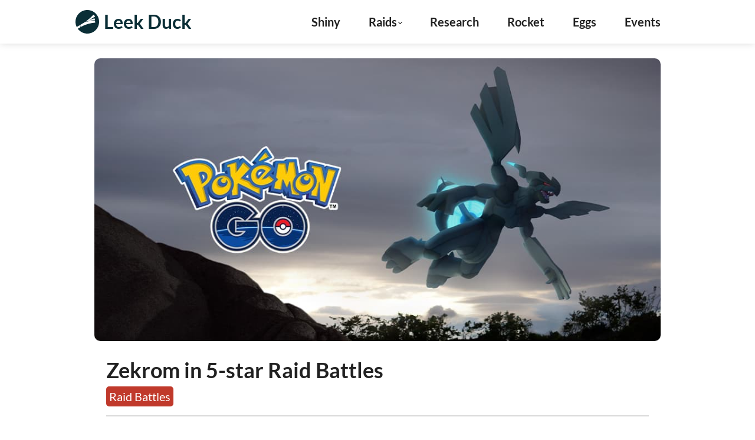

--- FILE ---
content_type: text/html; charset=utf-8
request_url: https://leekduck.com/events/zekrom-in-5-star-raid-battles-january-2023/
body_size: 8793
content:
<!DOCTYPE html><html lang="en"><head><meta charset="utf-8"><title>Zekrom in 5-star Raid Battles - Leek Duck | Pokémon GO News and Resources</title><meta name="description" content="Zekrom will be in five-star raid battles in January 2023."><meta http-equiv="X-UA-Compatible" content="IE=edge"><meta name="viewport" content="width=device-width, initial-scale=1, minimum-scale=1, maximum-scale=2"><meta name="mobile-web-app-capable" content="yes"><meta name="format-detection" content="telephone=no"><link rel="shortcut icon" href="/assets/img/favicon/favicon.ico" type="image/x-icon"><link rel="apple-touch-icon" sizes="180x180" href="/assets/img/favicon/apple-touch-icon.png"><link rel="apple-touch-startup-image" href="/assets/img/splash/launch-640x1136.png" media="(device-width: 320px) and (device-height: 568px) and (-webkit-device-pixel-ratio: 2) and (orientation: portrait)"><link rel="apple-touch-startup-image" href="/assets/img/splash/launch-750x1294.png" media="(device-width: 375px) and (device-height: 667px) and (-webkit-device-pixel-ratio: 2) and (orientation: portrait)"><link rel="apple-touch-startup-image" href="/assets/img/splash/launch-1242x2148.png" media="(device-width: 414px) and (device-height: 736px) and (-webkit-device-pixel-ratio: 3) and (orientation: portrait)"><link rel="apple-touch-startup-image" href="/assets/img/splash/launch-1125x2436.png" media="(device-width: 375px) and (device-height: 812px) and (-webkit-device-pixel-ratio: 3) and (orientation: portrait)"><link rel="apple-touch-startup-image" href="/assets/img/splash/launch-1536x2048.png" media="(min-device-width: 768px) and (max-device-width: 1024px) and (-webkit-min-device-pixel-ratio: 2) and (orientation: portrait)"><link rel="apple-touch-startup-image" href="/assets/img/splash/launch-1668x2224.png" media="(min-device-width: 834px) and (max-device-width: 834px) and (-webkit-min-device-pixel-ratio: 2) and (orientation: portrait)"><link rel="apple-touch-startup-image" href="/assets/img/splash/launch-2048x2732.png" media="(min-device-width: 1024px) and (max-device-width: 1024px) and (-webkit-min-device-pixel-ratio: 2) and (orientation: portrait)"><link rel="icon" type="image/png" sizes="32x32" href="/assets/img/favicon/favicon-32x32.png"><link rel="icon" type="image/png" sizes="16x16" href="/assets/img/favicon/favicon-16x16.png"><link rel="manifest" href="/assets/img/favicon/site.webmanifest?v=6"><meta name="apple-mobile-web-app-status-bar-style" content="#311e3e"><link rel="mask-icon" href="/assets/img/favicon/safari-pinned-tab.svg" color="#4dda00"><meta name="msapplication-config" content="/assets/img/favicon/browserconfig.xml"><meta name="msapplication-TileColor" content="#2d89ef"><meta name="theme-color" content="#3e3e3e"><meta property="og:type" content="website"><meta property="og:title" content="Zekrom in 5-star Raid Battles - Leek Duck | Pokémon GO News and Resources"><meta property="og:site_name" content="Leek Duck"><meta property="og:description" content="Zekrom will be in five-star raid battles in January 2023."><meta property="og:image" content="https://cdn.leekduck.com/assets/img/events/zekrom2.jpg"><meta property="og:image:width" content="1500"><meta property="og:image:height" content="750"><meta property="og:url" content="https://leekduck.com/events/zekrom-in-5-star-raid-battles-january-2023/"><meta name="twitter:card" content="summary_large_image"><meta name="twitter:image" content="https://cdn.leekduck.com/assets/img/events/zekrom2.jpg"><meta name="twitter:site" content="@LeekDuck"><link rel="dns-prefetch" href="//fonts.googleapis.com"><style type="text/css">@font-face {font-family:Lato;font-style:normal;font-weight:400;src:url(/cf-fonts/s/lato/5.0.18/latin/400/normal.woff2);unicode-range:U+0000-00FF,U+0131,U+0152-0153,U+02BB-02BC,U+02C6,U+02DA,U+02DC,U+0304,U+0308,U+0329,U+2000-206F,U+2074,U+20AC,U+2122,U+2191,U+2193,U+2212,U+2215,U+FEFF,U+FFFD;font-display:block;}@font-face {font-family:Lato;font-style:normal;font-weight:400;src:url(/cf-fonts/s/lato/5.0.18/latin-ext/400/normal.woff2);unicode-range:U+0100-02AF,U+0304,U+0308,U+0329,U+1E00-1E9F,U+1EF2-1EFF,U+2020,U+20A0-20AB,U+20AD-20CF,U+2113,U+2C60-2C7F,U+A720-A7FF;font-display:block;}@font-face {font-family:Lato;font-style:italic;font-weight:400;src:url(/cf-fonts/s/lato/5.0.18/latin-ext/400/italic.woff2);unicode-range:U+0100-02AF,U+0304,U+0308,U+0329,U+1E00-1E9F,U+1EF2-1EFF,U+2020,U+20A0-20AB,U+20AD-20CF,U+2113,U+2C60-2C7F,U+A720-A7FF;font-display:block;}@font-face {font-family:Lato;font-style:italic;font-weight:400;src:url(/cf-fonts/s/lato/5.0.18/latin/400/italic.woff2);unicode-range:U+0000-00FF,U+0131,U+0152-0153,U+02BB-02BC,U+02C6,U+02DA,U+02DC,U+0304,U+0308,U+0329,U+2000-206F,U+2074,U+20AC,U+2122,U+2191,U+2193,U+2212,U+2215,U+FEFF,U+FFFD;font-display:block;}@font-face {font-family:Lato;font-style:normal;font-weight:700;src:url(/cf-fonts/s/lato/5.0.18/latin-ext/700/normal.woff2);unicode-range:U+0100-02AF,U+0304,U+0308,U+0329,U+1E00-1E9F,U+1EF2-1EFF,U+2020,U+20A0-20AB,U+20AD-20CF,U+2113,U+2C60-2C7F,U+A720-A7FF;font-display:block;}@font-face {font-family:Lato;font-style:normal;font-weight:700;src:url(/cf-fonts/s/lato/5.0.18/latin/700/normal.woff2);unicode-range:U+0000-00FF,U+0131,U+0152-0153,U+02BB-02BC,U+02C6,U+02DA,U+02DC,U+0304,U+0308,U+0329,U+2000-206F,U+2074,U+20AC,U+2122,U+2191,U+2193,U+2212,U+2215,U+FEFF,U+FFFD;font-display:block;}@font-face {font-family:Lato;font-style:italic;font-weight:700;src:url(/cf-fonts/s/lato/5.0.18/latin-ext/700/italic.woff2);unicode-range:U+0100-02AF,U+0304,U+0308,U+0329,U+1E00-1E9F,U+1EF2-1EFF,U+2020,U+20A0-20AB,U+20AD-20CF,U+2113,U+2C60-2C7F,U+A720-A7FF;font-display:block;}@font-face {font-family:Lato;font-style:italic;font-weight:700;src:url(/cf-fonts/s/lato/5.0.18/latin/700/italic.woff2);unicode-range:U+0000-00FF,U+0131,U+0152-0153,U+02BB-02BC,U+02C6,U+02DA,U+02DC,U+0304,U+0308,U+0329,U+2000-206F,U+2074,U+20AC,U+2122,U+2191,U+2193,U+2212,U+2215,U+FEFF,U+FFFD;font-display:block;}</style><link rel="stylesheet" href="/assets/css/main.css?=2026-01-01v5"><link rel="stylesheet" href="/assets/css/events-old.css?=2025-10-06">
<script data-cfasync="false">window.nitroAds=window.nitroAds||{createAd:function(){return new Promise(e=>{window.nitroAds.queue.push(["createAd",arguments,e])})},addUserToken:function(){window.nitroAds.queue.push(["addUserToken",arguments])},queue:[]};</script>
<script data-cfasync="false" async src="https://s.nitropay.com/ads-642.js"></script>
<script type="text/javascript">
  if ("serviceWorker" in navigator) {
    navigator.serviceWorker.getRegistration().then(function(registration) {
      if (!registration) {
        // No SW registered, install it
        navigator.serviceWorker.register("/sw.js?v=0.13").then(function(registration) {
          console.log("Service Worker registration successful with scope: ", registration.scope);
        }).catch(function(err) {
          console.log("Service Worker registration failed: ", err);
        });
      } else {
        console.log("Service Worker already registered with scope: ", registration.scope);
      }
    });
  }
  </script>
</head><body data-theme="light"><div id="sprite-container" style="display: none;"></div>
<script>
  const spriteSheets = [
    'https://cdn.leekduck.com/assets/img/icons/icons-nav.svg?v5',
    'https://cdn.leekduck.com/assets/img/icons/icons-pgo.svg?v2',
    'https://cdn.leekduck.com/assets/img/icons/icons-socials.svg',
  ];
  function loadSpriteSheet(url) {
    return fetch(url)
      .then(response => response.text())
      .then(svg => {
        document.getElementById('sprite-container').innerHTML += svg;
      });
  }
  Promise.all(spriteSheets.map(loadSpriteSheet))
    .then(() => {
      console.log('All sprite sheets loaded!');
    })
    .catch(error => {
      console.error('Error loading sprite sheets:', error);
    });
</script>
<div class="flex-container"><header class="main-header"><div class="header-wrapper"><div class="header-flex"><span class="logo"><a href="/"><svg xmlns="http://www.w3.org/2000/svg" viewBox="0 0 250 250"><path d="M125 0C55.96 0 0 55.96 0 125c0 19.82 4.61 38.56 12.83 55.21l31.99-19.08L55.9 179.7l-.16.1-31.7 18.91C46.77 229.8 83.53 250 125 250c69.04 0 125-55.96 125-125S194.04 0 125 0zm65.01 49.64c7.05 5.41 13.37 11.98 18.65 19.63l-66.84 39.87c19.46-8.15 39.17-15.19 59.05-21.15 2.49 5.92 4.28 12 5.4 18.14-27.41 2.52-54.79 6.95-81.93 13.35-.48.11-.96.23-1.44.34-1.48.35-2.97.71-4.45 1.08-.22.06-.45.11-.67.17-1.82.45-3.65.91-5.47 1.38 0 0 .01 0 .01-.01-2.19.56-4.38 1.13-6.57 1.72 30.82-22.47 58.95-47.46 84.26-74.52zM58.85 178.02l-.13-.22h.01l-10.89-18.25h-.01l-.16-.26 52.53-31.34c34.4-9.04 69.23-14.89 104.1-17.66 2.65 7.72 4.15 15.66 4.57 23.58-51.18 3.68-102.31 18.12-150.02 44.15z" style="fill:#1a1a1a"/></svg><span>Leek Duck</span></a></span><div class="right-header-wrapper"><nav class="main-nav"><ul><li class="nav-item menu-text"><a class="nav-link">Menu</a></li><li class="nav-item"><a class="nav-link" href="/shiny/">Shiny</a></li><li class="nav-item"><span class="nav-link"><a class="subnav-section">Raids</a><div class="corner"></div><ul class="subnav"><li class="subnav-item"><a href="/raid-bosses/">Current Raid Bosses</a></li><li class="subnav-item"><a href="/raidnow/">Raid NOW</a></li></ul></span></li><li class="nav-item"><a class="nav-link" href="/research/">Research</a></li><li class="nav-item"><a class="nav-link" href="/rocket-lineups/">Rocket</a></li><li class="nav-item"><a class="nav-link" href="/eggs/">Eggs</a></li><li class="nav-item"><a class="nav-link" href="/events/">Events</a></li></ul></nav><span class="menu-icon"><svg aria-hidden="true"><use href="#menu"></use></svg></span></div></div></div><nav role="navigation" id="sideDrawer" class="drawer-menu"><ul><h3>Menu</h3><li class="drawer-item"><a class="drawer-link" href="/penpal/"><svg><use href="#postcard-icon"/></svg> Pen Pal
</a></li><li class="drawer-item"><a class="drawer-link" href="/raid-bosses/"><svg><use href="#raids-icon"/></svg> Raids
</a></li><li class="drawer-item"><a class="drawer-link" href="/eggs/"><svg><use href="#eggs-icon"/></svg> Eggs
</a></li><li class="drawer-item"><a class="drawer-link" href="/research/"><svg><use href="#research-icon"/></svg> Research
</a></li><li class="drawer-item"><a class="drawer-link" href="/raidnow/"><svg><use href="#now-icon"/></svg> Raid NOW
</a></li><li class="drawer-item"><a class="drawer-link" href="/promo-codes/"><svg><use href="#promo-icon"/></svg> Promo Codes
</a></li><li class="drawer-item"><a class="drawer-link" href="/events/"><svg><use href="#events-icon"/></svg> Events
</a></li><li class="drawer-item"><a class="drawer-link" href="/shiny/"><svg><use href="#shiny-icon"/></svg> Shiny
</a></li><li class="drawer-item"><a class="drawer-link" href="/rocket-lineups/"><svg><use href="#rocket-icon"/></svg> Rockets
</a></li></ul></nav></header><article class="event-page"><div class="image"><div class="image"><img loading="lazy" src="https://cdn.leekduck.com/assets/img/events/zekrom2.jpg" alt="Event image"></div></div><div class="wrapper"><div class="page-content"><div class="header-page"><h1 class="page-title">Zekrom in 5-star Raid&nbsp;Battles
</h1><div class="page-tags"><div class="tag raid-battles">Raid Battles</div></div><hr><div id="event-time-date-box"><div><div id="start-text">Starts:</div><div class="event-time-date-wrapper"><span id="event-date-start">Tuesday, January 10, 2023,</span><span id="event-time-start"> at&nbsp;10:00&nbsp;AM&nbsp;Local&nbsp;Time</span></div></div><div><div id="end-text">Ends:</div><div class="event-time-date-wrapper"><span id="event-date-end">Wednesday, January 18, 2023,</span><span id="event-time-end"> at&nbsp;10:00&nbsp;AM&nbsp;Local&nbsp;Time</span></div></div></div><hr></div><div class="event-description"><p>Zekrom will be in five-star raid battles from January 10, 2023 to January 18, 2023.</p><p>Zekrom caught during this time will know the featured attack <strong>Fusion Bolt</strong>.</p><h3 id="raid-hours">Raid Hours</h3><p>There will also be a Raid Hour featuring this Pokémon from 6:00 pm to 7:00 pm local time on the following date:</p><ul><li>January 11</li></ul></div><div class="event-toc"><a class="event-toc-item raids" href="#raids"><img src="https://cdn.leekduck.com/assets/img/events/icons/raids.png" alt="Raids" /><span class="event-toc-item-text">Raids</span></a><a class="event-toc-item shiny" href="#shiny"><img src="https://cdn.leekduck.com/assets/img/events/icons/shiny.png" alt="Shiny" /><span class="event-toc-item-text">Shiny</span></a><a class="event-toc-item graphic" href="#graphic"><img src="https://cdn.leekduck.com/assets/img/events/icons/graphic.png" alt="Graphic" /><span class="event-toc-item-text">Graphic</span></a></div><p><br /><br /></p><div class="ad-slot-group"><div class="ad-label">Advertisement</div><div class="ad-slot ad-slot--mobile"><div class="display-ad" id="ad-in-article-mobile"></div></div><div class="ad-slot ad-slot--desktop ad-slot--wide"><div class="display-ad" id="ad-in-article"></div></div></div>
<script type="text/javascript">
window['nitroAds'].createAd('ad-in-article-mobile', {
  "refreshLimit": 0,
  "refreshTime": 30,
  "renderVisibleOnly": true,
  "refreshVisibleOnly": true,
  "sizes": [
    [
      "300",
      "250"
    ],
    [
      "320",
      "50"
    ],
    [
      "336",
      "280"
    ]
  ],
  "report": {
    "enabled": true,
    "wording": "Report Ad",
    "position": "bottom-right"
  },
  "mediaQuery": "(min-width: 320px) and (max-width: 767px)"
});
</script>
<script type="text/javascript">
window['nitroAds'].createAd('ad-in-article', {
  "refreshLimit": 0,
  "refreshTime": 30,
  "renderVisibleOnly": true,
  "refreshVisibleOnly": true,
  "sizes": [
    [
      "728",
      "90"
    ],
    [
      "970",
      "90"
    ],
    [
      "970",
      "250"
    ],
    [
      "300",
      "250"
    ],
    [
      "336",
      "280"
    ]
  ],
  "report": {
    "enabled": true,
    "wording": "Report Ad",
    "position": "bottom-right"
  },
  "mediaQuery": "(min-width: 1025px), (min-width: 768px) and (max-width: 1024px)"
});
</script>
<p><br /></p><div class="bonus-features-wrapper"></div><h2 id="raids" class="event-section-header raids">
Raids <img src="https://cdn.leekduck.com/assets/img/events/icons/raids.png" /></h2><h3>Appearing in 5- Star Raids</h3><ul class="pkmn-list-flex"><li class="pkmn-list-item" style="z-index: 256;"><div class="pkmn-list-img dragon"><img src="https://cdn.leekduck.com/assets/img/pokemon_icons/pokemon_icon_644_00.png" /></div><img class="shiny-icon" src="https://cdn.leekduck.com/assets/img/icons/shiny-icon.png" alt="shiny" /><div class="pkmn-name">Zekrom</div></li></ul><h2 id="shiny" class="event-section-header shiny">
Shiny <img src="https://cdn.leekduck.com/assets/img/events/icons/shiny.png" /></h2><p>If you’re lucky, you may encounter a shiny Zekrom!</p><ul class="pkmn-list-flex"><li class="pkmn-list-item" style="z-index: 256;"><div class="pkmn-list-img dragon"><img src="https://cdn.leekduck.com/assets/img/pokemon_icons/pokemon_icon_644_00_shiny.png" /></div><div class="pkmn-name">Zekrom</div></li></ul><h2 id="graphic" class="event-section-header graphic">
Graphic <img src="https://cdn.leekduck.com/assets/img/events/icons/graphic.png" /></h2><p><img src="https://cdn.leekduck.com/assets/img/events/raids/2023.01.10 - Zekrom Raid Guide.jpg" alt="Graphic" loading="lazy" /></p><section class="author-box"><img loading="lazy" src="/assets/img/leekduck.jpg?v2" alt="Leek Duck" class="author-img"><div class="author-desc"><h2>Leek Duck</h2><p>Hey, I'm LeekDuck. I create Pokémon GO graphics, resources and report Pokémon GO news. You can find them on X, Facebook, Instagram, Threads, and Bluesky. You can also find me on Twitch and YouTube!</p><ul><li><a href="https://x.com/leekduck" target="_blank"><svg><use href="#x-twitter"></use></svg></a></li><li><a href="https://facebook.com/theleekduck" target="_blank"><svg><use href="#facebook"></use></svg></a></li><li><a href="https://instagram.com/leekduck" target="_blank"><svg><use href="#instagram"></use></svg></a></li><li><a href="https://threads.net/@leekduck" target="_blank"><svg><use href="#threads"></use></svg></a></li><li><a href="https://bsky.app/profile/leekduck.com" target="_blank"><svg><use href="#bluesky"></use></svg></a></li><li><a href="https://youtube.com/@leekduck" target="_blank"><svg><use href="#youtube"></use></svg></a></li><li><a href="https://twitch.tv/leekduck" target="_blank"><svg><use href="#twitch"></use></svg></a></li><li><a href="mailto:hello@leekduck.com"><svg><use href="#email"></use></svg></a></li></ul></div></section><br></div></div></article><footer class="main-footer"><div class="footer-content"><div class="footer-top"><div class="footer-left"><a class="footer-logo" href="https://leekduck.com"><svg xmlns="http://www.w3.org/2000/svg" viewBox="0 0 250 250"><path d="M125 0C55.96 0 0 55.96 0 125c0 19.82 4.61 38.56 12.83 55.21l31.99-19.08L55.9 179.7l-.16.1-31.7 18.91C46.77 229.8 83.53 250 125 250c69.04 0 125-55.96 125-125S194.04 0 125 0zm65.01 49.64c7.05 5.41 13.37 11.98 18.65 19.63l-66.84 39.87c19.46-8.15 39.17-15.19 59.05-21.15 2.49 5.92 4.28 12 5.4 18.14-27.41 2.52-54.79 6.95-81.93 13.35-.48.11-.96.23-1.44.34-1.48.35-2.97.71-4.45 1.08-.22.06-.45.11-.67.17-1.82.45-3.65.91-5.47 1.38 0 0 .01 0 .01-.01-2.19.56-4.38 1.13-6.57 1.72 30.82-22.47 58.95-47.46 84.26-74.52zM58.85 178.02l-.13-.22h.01l-10.89-18.25h-.01l-.16-.26 52.53-31.34c34.4-9.04 69.23-14.89 104.1-17.66 2.65 7.72 4.15 15.66 4.57 23.58-51.18 3.68-102.31 18.12-150.02 44.15z" style="fill:#1a1a1a"/></svg><span>Leek Duck</span></a><div class="footer-social"><a href="https://x.com/leekduck" class="footer-social-link" target="_blank" aria-label="X/Twitter"><svg><use href="#x-twitter"></use></svg></a><a href="https://facebook.com/theleekduck" class="footer-social-link" target="_blank" aria-label="Facebook"><svg><use href="#facebook"></use></svg></a><a href="https://instagram.com/leekduck" class="footer-social-link" target="_blank" aria-label="Instagram"><svg><use href="#instagram"></use></svg></a><a href="https://threads.net/@leekduck" class="footer-social-link" target="_blank" aria-label="Threads"><svg><use href="#threads"></use></svg></a><a href="https://bsky.app/profile/leekduck.com" class="footer-social-link" target="_blank" aria-label="Bluesky"><svg><use href="#bluesky"></use></svg></a><a href="https://youtube.com/@leekduck" class="footer-social-link" target="_blank" aria-label="YouTube"><svg><use href="#youtube"></use></svg></a><a href="https://twitch.tv/leekduck" class="footer-social-link" target="_blank" aria-label="Twitch"><svg><use href="#twitch"></use></svg></a><a href="mailto:hello@leekduck.com" class="footer-social-link" aria-label="Email"><svg><use href="#email"></use></svg></a></div></div><div class="footer-right"><h4 class="footer-heading">Resources</h4><nav class="footer-nav"><a href="/raid-bosses/">Raids</a><a href="/research/">Research</a><a href="/rocket-lineups/">Rocket</a><a href="/eggs/">Eggs</a><a href="/events/">Events</a></nav></div></div><p class="copyright-info">2026 &copy; Leek Duck. All rights reserved by their respective&nbsp;owners.<br>
This website is not officially affiliated with Pokémon GO and is intended to fall under Fair Use doctrine, similar to any other informational site such as a&nbsp;wiki.<br>
Pokémon and its trademarks are &copy;1995-2026 Nintendo, Creatures, and&nbsp;GAMEFREAK.<br>
All images and names owned and trademarked by Nintendo, Niantic, The Pokémon Company, and GAMEFREAK are property of their respective&nbsp;owners.</p><div class="footer-links"><a href="/privacy-policy/">Privacy Policy</a><a href="/about/">Contact</a><div id="ncmp-consent-link"></div><span data-ccpa-link="1"></span></div></div>
<script type="text/javascript">
window['nitroAds'].createAd('ad-sticky-footer', {
  "refreshLimit": 0,
  "refreshTime": 30,
  "format": "anchor",
  "anchor": "bottom",
  "report": {
    "enabled": true,
    "wording": "Report Ad",
    "position": "top-right"
  },
  "mediaQuery": "(min-width: 1025px), (min-width: 768px) and (max-width: 1024px), (min-width: 320px) and (max-width: 767px)"
});
</script>
<script>
  document.addEventListener('DOMContentLoaded', function() {
    if (window.StickyAdHandler) {
      var footer = document.querySelector('.main-footer');
      var pageContent = document.querySelector('.page-content');
      if (footer) window.StickyAdHandler.register(footer);
      if (pageContent) window.StickyAdHandler.register(pageContent);
    }
  });
</script>
</footer>
<script type="text/javascript">
(function(){let a={bgColor:"#fff",fgColor:"#1b1b1b",linkBgColor:"#0069c0",linkFgColor:"#fff",logo:"",dismissable:!0,interval:3600,delay:0,sponsorUrl:"",sponsorButton:"Purchase a Subscription",callout:"Please disable your browser's ad-blocker",appeal:`Without advertising, this website wouldn't exist.`};a={logo:"https://leekduck.com/assets/img/logos/logo-black.png",bgColor:"#fff",fgColor:"#1b1b1b",linkBgColor:"#0069c0",linkFgColor:"#fff",dismissable:!0,delay:1e4,interval:6e5,sponsorUrl:"",sponsorButton:"Purchase a Membership",callout:"Please whitelist LeekDuck.com",appeal:"I rely on your support to continue updating resources and creating graphics. Ads on Leek Duck strive to be unintrusive and stay out of the way of content. Please consider adding Leek Duck to your whitelist."};var b=new function(){function a(){var d=new Image;d.onerror=()=>{if(c++,3>c)setTimeout(a,250);else{b.blocking=!0;try{localStorage.setItem("np.lastBlocked",new Date().getTime())}catch(a){}document.dispatchEvent&&window.CustomEvent&&document.dispatchEvent(new CustomEvent("np.detect",{detail:{blocking:b.blocking}}))}},d.onload=()=>{try{var a=localStorage.getItem("np.lastBlocked");a&&(localStorage.removeItem("np.lastBlocked"),localStorage.setItem("np.unblocked",new Date().getTime()-+a))}catch(a){}},d.src="https://s.nitropay.com/1.gif?"+Math.random()+"&adslot="}this.blocking=!1;var c=0;a()};let c=null;const d=()=>{const b=`; ${document.cookie}`,d=b.split(`; npabp=`);if(2===d.length&&a.dismissable)return;let e="";if(a.interval){const b=new Date;b.setTime(b.getTime()+1e3*a.interval),e=`expires=${b.toGMTString()};`}document.cookie=`npabp=1; ${e} path=/;`;const f=window.matchMedia("(max-width: 768px)").matches;c=document.createElement("div"),c.style.background="rgba(78, 78, 78, 0.6)",c.style.position="fixed",c.style.display="flex",c.style.alignItems="center",c.style.justifyContent="center",c.style.top=0,c.style.left=0,c.style.right=0,c.style.bottom=0,c.style.zIndex=2147483647,a.dismissable&&c.addEventListener("click",a=>{c&&a.target==c&&c.parentNode&&c.parentNode.removeChild(c)});const g=document.createElement("div");g.style.width=f?"300px":"720px",g.style.boxShadow="0px 0px 8px 0px rgba(52, 52, 52, 0.6)",g.style.borderRadius="2px",g.style.overflow="hidden",g.style.fontSize="0",g.style.display="flex",c.appendChild(g);const h=document.createElement("div");if(h.style.background=a.bgColor,h.style.width=f?"300px":"720px",h.style.flex=f?"0 0 300px":"0 0 720px",h.style.display="inline-block",h.style.textAlign="center",h.style.padding=f?"15px":"30px 0",h.style.boxSizing="border-box",h.style.position="relative",g.appendChild(h),a.dismissable){const b=document.createElement("div");b.innerHTML=`<svg style="fill:${a.linkBgColor};" xmlns="http://www.w3.org/2000/svg" width="24" height="24" viewBox="0 0 24 24"><path d="M19 6.41L17.59 5 12 10.59 6.41 5 5 6.41 10.59 12 5 17.59 6.41 19 12 13.41 17.59 19 19 17.59 13.41 12z"/></svg>`,b.style.position="absolute",b.style.width="24px",b.style.height="24px",b.style.top="10px",b.style.right="10px",b.style.cursor="pointer",h.appendChild(b),b.addEventListener("click",()=>{c&&c.parentNode&&c.parentNode.removeChild(c)})}if(a.logo){const b=document.createElement("img");b.style.maxHeight="50px",b.style.maxWidth="600px",b.style.marginBottom=f?"6px":"15px",b.src=a.logo,h.appendChild(b)}const i=document.createElement("span");i.style.display="block",i.style.fontSize=f?"16px":"20px",i.style.fontWeight="bold",i.style.fontFamily="\"Roboto\", Helvetica, sans-serif",i.style.marginBottom=f?"6px":"15px",i.style.color=a.fgColor,i.innerText=a.callout,h.appendChild(i);const j=document.createElement("span");j.style.display="block",j.style.fontSize=f?"14px":"16px",j.style.fontWeight="400",j.style.fontFamily="\"Roboto\", Helvetica, sans-serif",j.style.marginBottom=f?"15px":"30px",j.style.color=a.fgColor,j.innerText=a.appeal,h.appendChild(j);const k=document.createElement("div");if(k.style.display="flex",k.style.justifyContent="center",k.style.alignItems="center",h.appendChild(k),a.sponsorUrl){const b=document.createElement("span");b.style.display="inline-block",b.style.cursor="pointer",b.style.borderRadius="2px",b.style.fontSize=f?"14px":"16px",b.style.fontWeight="500",b.style.fontFamily="\"Roboto\", Helvetica, sans-serif",b.style.padding=f?"5px 10px":"10px 18px",b.style.marginRight=f?"5px":"20px",b.style.backgroundColor=a.linkBgColor,b.style.color=a.linkFgColor,b.innerText=a.sponsorButton,b.addEventListener("click",b=>{b.preventDefault(),window.location=a.sponsorUrl}),k.appendChild(b)}const l=document.createElement("span");l.style.display="inline-block",l.style.cursor="pointer",l.style.borderRadius="2px",l.style.fontSize=f?"14px":"16px",l.style.fontWeight="500",l.style.fontFamily="\"Roboto\", Helvetica, sans-serif",l.style.padding=f?"5px 10px":"10px 18px",a.sponsorUrl&&(l.style.marginLeft=f?"5px":"20px"),l.style.backgroundColor=a.linkBgColor,l.style.color=a.linkFgColor,l.innerText="Need Help?",k.appendChild(l);const m=b=>{if(p.innerHTML="",b.gif){const a=document.createElement("img");a.src=`https://storage.googleapis.com/np-assets/${b.id}.gif`,a.style.width=f?"100px":"200px",a.style.float="right",a.style.border="1px solid rgba(134, 134, 134, 0.31)",a.style.borderRadius="4px",a.style.margin="0 0 10px 15px",p.appendChild(a)}const c=document.createElement("span");c.style.display="block",c.style.fontSize="16px",c.style.fontWeight="bold",c.style.fontFamily="\"Roboto\", Helvetica, sans-serif",c.style.marginBottom="15px",c.style.color=a.fgColor,c.innerText=b.name,p.appendChild(c),b.steps.forEach(b=>{const c=document.createElement("span");c.style.display="block",c.style.fontSize="14px",c.style.fontWeight="regular",c.style.fontFamily="\"Roboto\", Helvetica, sans-serif",c.style.marginBottom="3px",c.style.color=a.fgColor,c.innerText=`- ${b}`,p.appendChild(c)});const d=document.createElement("span");d.style.display="inline-block",d.style.cursor="pointer",d.style.borderRadius="2px",d.style.fontSize="14px",d.style.fontWeight="500",d.style.fontFamily="\"Roboto\", Helvetica, sans-serif",d.style.padding="6px 10px",d.style.marginTop="30px",d.style.marginRight="5px",d.style.backgroundColor=a.linkBgColor,d.style.color=a.linkFgColor,d.innerText="Refresh Page",d.addEventListener("click",a=>{a.preventDefault(),window.location.reload()}),p.appendChild(d);const e=document.createElement("span");e.style.display="inline-block",e.style.cursor="pointer",e.style.borderRadius="2px",e.style.fontSize="14px",e.style.fontWeight="500",e.style.fontFamily="\"Roboto\", Helvetica, sans-serif",e.style.padding="6px 10px",e.style.marginTop="6px",e.style.backgroundColor=a.linkBgColor,e.style.color=a.linkFgColor,e.innerText="Back to Main",e.addEventListener("click",a=>{a.preventDefault(),h.style.marginLeft="0",g.style.height="auto",n.style.height="0"}),p.appendChild(e)};l.addEventListener("click",b=>{b.preventDefault(),h.style.marginLeft=f?"-300px":"-720px",g.style.height=f?"80vh":"420px",n.style.height=f?"80vh":"420px",fetch(`https://storage.googleapis.com/np-assets/manifest.json?v=b2`).then(a=>a.json()).then(c=>{o.innerHTML="";const d=document.createElement("span");if(d.style.display="block",d.style.fontSize="15px",d.style.fontWeight="bold",d.style.fontFamily="\"Roboto\", Helvetica, sans-serif",d.style.marginBottom=f?"6px":"15px",d.style.color=a.linkFgColor,d.innerText="Which ad blocker do you use?",o.appendChild(d),f){const a=document.createElement("select");a.style.fontSize="14px",a.addEventListener("change",a=>{const d=a.target.options[a.target.selectedIndex].value,e=c.find(a=>a.id==d);m(e)}),o.appendChild(a),c.forEach(b=>{const c=document.createElement("option");c.value=b.id,c.textContent=b.name,a.appendChild(c)})}else c.forEach(b=>{const c=document.createElement("span");c.style.display="block",c.style.cursor="pointer",c.style.fontSize="14px",c.style.fontWeight="regular",c.style.fontFamily="\"Roboto\", Helvetica, sans-serif",c.style.padding="4px 0px",c.style.backgroundColor=a.linkBgColor,c.style.color=a.linkFgColor,c.style.opacity="0.8",c.style.borderBottom="1px solid rgba(218, 218, 218, 0.14)",c.innerText=b.name,o.appendChild(c),c.addEventListener("click",a=>{a.preventDefault(),m(b)})});0<c.length&&m(c[0])})});const n=document.createElement("div");n.style.background=a.bgColor,n.style.display="flex",n.style.width=f?"300px":"720px",n.style.height="50px",n.style.flex=f?"300px":"0 0 720px",n.style.textAlign="left",n.style.padding="0",n.style.whiteSpace="normal",f&&(n.style.flexDirection="column"),g.appendChild(n);const o=document.createElement("div");o.style.background=a.linkBgColor,o.style.flex=f?"0 0 110px":"0 0 200px",o.style.textAlign="left",o.style.padding=f?"15px":"30px",o.style.overflow="auto",n.appendChild(o);const p=document.createElement("div");p.style.background=a.bgColor,p.style.flex="1",p.style.textAlign="left",p.style.padding=f?"15px":"30px",p.style.overflow="auto",n.appendChild(p),null!==document.body&&document.body.appendChild(c)};document.addEventListener("np.detect",b=>{b.detail.blocking?setTimeout(d,a.delay):c&&c.parentNode&&c.parentNode.removeChild(c)})})();
</script>
</div><button onclick="topFunction()" id="top-button" title="Go to top"><svg width="32" height="32" viewBox="0 0 100 100"><path fill="" d="m50 0c-13.262 0-25.98 5.2695-35.355 14.645s-14.645 22.094-14.645 35.355 5.2695 25.98 14.645 35.355 22.094 14.645 35.355 14.645 25.98-5.2695 35.355-14.645 14.645-22.094 14.645-35.355-5.2695-25.98-14.645-35.355-22.094-14.645-35.355-14.645zm20.832 62.5-20.832-22.457-20.625 22.457c-1.207 0.74219-2.7656 0.57812-3.7891-0.39844-1.0273-0.98047-1.2695-2.5273-0.58594-3.7695l22.918-25c0.60156-0.61328 1.4297-0.96094 2.2891-0.96094 0.86328 0 1.6914 0.34766 2.293 0.96094l22.918 25c0.88672 1.2891 0.6875 3.0352-0.47266 4.0898-1.1562 1.0508-2.9141 1.0859-4.1133 0.078125z"></path></svg></button>
<script async fetchpriority="high" priority="high" src="/assets/js/main.js?v=0.69"></script>
<script src="/assets/js/sticky-ad-handler.js?v=2"></script>
<script src="/assets/js/dayjs.min.js"></script>
<script src="/assets/js/events-old.js?v20"></script>
<script defer src="https://embed.twitch.tv/embed/v1.js"></script>
<script defer src="/assets/js/twitch-player.js"></script>
<script async src="https://www.googletagmanager.com/gtag/js?id=G-35E44WDJ8H"></script>
<script>
  window.dataLayer = window.dataLayer || [];
  function gtag(){dataLayer.push(arguments);}
  gtag('js', new Date());

  gtag('config', 'G-35E44WDJ8H');
</script>
<script>
  // Scroll to Top
  let topButton = document.getElementById("top-button");
  // When the user scrolls down 20px from the top of the document, show the button
  window.onscroll = function() {scrollFunction()};
  function scrollFunction() {
    if (document.body.scrollTop > 500 || document.documentElement.scrollTop > 500) {
      topButton.style.display = "block";
    } else {
      topButton.style.display = "none";
    }
  }
  // When the user clicks on the button, scroll to the top of the document
  function topFunction() {
    document.body.scrollTop = 0; // For Safari
    document.documentElement.scrollTop = 0; // For Chrome, Firefox, IE and Opera
  }
  if (window.nitroAds && window.nitroAds.loaded) {
    toggleStickyOffset();
  // nitroAds was already loaded
  } else {
    // wait for loaded event
    document.addEventListener("nitroAds.loaded", event => {
      toggleStickyOffset();
      // nitroAds just loaded
    });
  }
  function toggleStickyOffset(){
    var element = document.getElementById("top-button");
    element.classList.toggle("sticky-ad-offset");
  }
  
  document.addEventListener( "click", moveTopButton);
  function moveTopButton(event) {
    var element = event.target;
    if(element.id == "ad-sticky-footer-close" || element.parentNode.id == "ad-sticky-footer-close"){
        toggleStickyOffset();
    }
  }
  </script>
<!-- Cloudflare Pages Analytics --><script defer src='https://static.cloudflareinsights.com/beacon.min.js' data-cf-beacon='{"token": "efc6b697766e413ab9ff76039cbce2d0"}'></script><!-- Cloudflare Pages Analytics --><script defer src="https://static.cloudflareinsights.com/beacon.min.js/vcd15cbe7772f49c399c6a5babf22c1241717689176015" integrity="sha512-ZpsOmlRQV6y907TI0dKBHq9Md29nnaEIPlkf84rnaERnq6zvWvPUqr2ft8M1aS28oN72PdrCzSjY4U6VaAw1EQ==" data-cf-beacon='{"version":"2024.11.0","token":"7bca33b5ebef40899ad2c3a673505429","server_timing":{"name":{"cfCacheStatus":true,"cfEdge":true,"cfExtPri":true,"cfL4":true,"cfOrigin":true,"cfSpeedBrain":true},"location_startswith":null}}' crossorigin="anonymous"></script>
</body></html>

--- FILE ---
content_type: image/svg+xml
request_url: https://cdn.leekduck.com/assets/img/icons/icons-nav.svg?v5
body_size: 413
content:
<svg xmlns="http://www.w3.org/2000/svg" style="display:none;">

    <symbol id="menu" viewBox="0 0 448 512">
        <path fill="currentcolor" d="M0 96C0 78.3 14.3 64 32 64l384 0c17.7 0 32 14.3 32 32s-14.3 32-32 32L32 128C14.3 128 0 113.7 0 96zM0 256c0-17.7 14.3-32 32-32l384 0c17.7 0 32 14.3 32 32s-14.3 32-32 32L32 288c-17.7 0-32-14.3-32-32zM448 416c0 17.7-14.3 32-32 32L32 448c-17.7 0-32-14.3-32-32s14.3-32 32-32l384 0c17.7 0 32 14.3 32 32z"/>
    </symbol>

    <symbol id="search" viewBox="0 0 640 640">
        <path fill="currentcolor" d="M480 272C480 317.9 465.1 360.3 440 394.7L566.6 521.4C579.1 533.9 579.1 554.2 566.6 566.7C554.1 579.2 533.8 579.2 521.3 566.7L394.7 440C360.3 465.1 317.9 480 272 480C157.1 480 64 386.9 64 272C64 157.1 157.1 64 272 64C386.9 64 480 157.1 480 272zM272 416C351.5 416 416 351.5 416 272C416 192.5 351.5 128 272 128C192.5 128 128 192.5 128 272C128 351.5 192.5 416 272 416z"/>
    </symbol>

    <symbol id="copy" viewBox="0 0 640 640">
        <path fill="currentcolor" d="M288 64C252.7 64 224 92.7 224 128L224 384C224 419.3 252.7 448 288 448L480 448C515.3 448 544 419.3 544 384L544 183.4C544 166 536.9 149.3 524.3 137.2L466.6 81.8C454.7 70.4 438.8 64 422.3 64L288 64zM160 192C124.7 192 96 220.7 96 256L96 512C96 547.3 124.7 576 160 576L352 576C387.3 576 416 547.3 416 512L416 496L352 496L352 512L160 512L160 256L176 256L176 192L160 192z"/>
    </symbol>

    <symbol id="gift" viewBox="0 0 640 640">
        <path fill="currentcolor" d="M385.5 132.8C393.1 119.9 406.9 112 421.8 112L424 112C446.1 112 464 129.9 464 152C464 174.1 446.1 192 424 192L350.7 192L385.5 132.8zM254.5 132.8L289.3 192L216 192C193.9 192 176 174.1 176 152C176 129.9 193.9 112 216 112L218.2 112C233.1 112 247 119.9 254.5 132.8zM344.1 108.5L320 149.5L295.9 108.5C279.7 80.9 250.1 64 218.2 64L216 64C167.4 64 128 103.4 128 152C128 166.4 131.5 180 137.6 192L96 192C78.3 192 64 206.3 64 224L64 256C64 273.7 78.3 288 96 288L544 288C561.7 288 576 273.7 576 256L576 224C576 206.3 561.7 192 544 192L502.4 192C508.5 180 512 166.4 512 152C512 103.4 472.6 64 424 64L421.8 64C389.9 64 360.3 80.9 344.1 108.4zM544 336L344 336L344 544L480 544C515.3 544 544 515.3 544 480L544 336zM296 336L96 336L96 480C96 515.3 124.7 544 160 544L296 544L296 336z"/>
    </symbol>

</svg>
